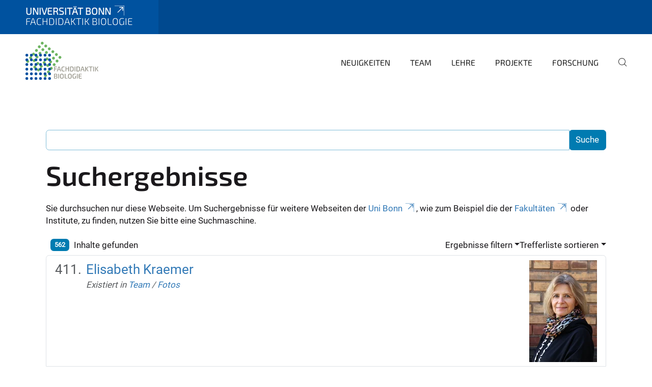

--- FILE ---
content_type: text/html;charset=utf-8
request_url: https://www.biodidaktik.uni-bonn.de/search?sort_on=relevance&b_start:int=410
body_size: 7712
content:
<!DOCTYPE html>
<html xmlns="http://www.w3.org/1999/xhtml" lang="de" xml:lang="de">
<head><meta http-equiv="Content-Type" content="text/html; charset=UTF-8" /><link data-head-resource="1" rel="stylesheet" href="/++theme++barceloneta/css/barceloneta.min.css" /><link data-head-resource="1" rel="stylesheet" type="text/css" href="/++theme++unibonn.theme/css/style.css?tag=10-12-2025_10-50-57" /><link rel="home" title="Startseite" href="https://www.biodidaktik.uni-bonn.de" /><link href="https://www.biodidaktik.uni-bonn.de/RSS" rel="alternate" title=" - b'RSS 1.0'" type="application/rss+xml" /><link href="https://www.biodidaktik.uni-bonn.de/rss.xml" rel="alternate" title=" - b'RSS 2.0'" type="application/rss+xml" /><link href="https://www.biodidaktik.uni-bonn.de/atom.xml" rel="alternate" title=" - b'Atom'" type="application/rss+xml" /><link rel="canonical" href="https://www.biodidaktik.uni-bonn.de" /><link rel="preload icon" type="image/vnd.microsoft.icon" href="https://www.biodidaktik.uni-bonn.de/favicon.ico" /><link rel="mask-icon" href="https://www.biodidaktik.uni-bonn.de/favicon.ico" /><link href="https://www.biodidaktik.uni-bonn.de/@@search" rel="search" title="Website durchsuchen" /><link data-bundle="easyform" href="https://www.biodidaktik.uni-bonn.de/++webresource++b6e63fde-4269-5984-a67a-480840700e9a/++resource++easyform.css" media="all" rel="stylesheet" type="text/css" /><link data-bundle="multilingual" href="https://www.biodidaktik.uni-bonn.de/++webresource++f30a16e6-dac4-5f5f-a036-b24364abdfc8/++resource++plone.app.multilingual.stylesheet/multilingual.css" media="all" rel="stylesheet" type="text/css" /><link data-bundle="plone-fullscreen" href="https://www.biodidaktik.uni-bonn.de/++webresource++ac83a459-aa2c-5a45-80a9-9d3e95ae0847/++plone++static/plone-fullscreen/fullscreen.css" media="all" rel="stylesheet" type="text/css" /><script async="True" data-bundle="plone-fullscreen" integrity="sha384-yAbXscL0aoE/0AkFhaGNz6d74lDy9Cz7PXfkWNqRnFm0/ewX0uoBBoyPBU5qW7Nr" src="https://www.biodidaktik.uni-bonn.de/++webresource++6aa4c841-faf5-51e8-8109-90bd97e7aa07/++plone++static/plone-fullscreen/fullscreen.js"></script><script data-bundle="plone" integrity="sha384-6Wh7fW8sei4bJMY3a6PIfr5jae6gj9dIadjpiDZBJsr9pJ5gW0bsg0IzoolcL3H0" src="https://www.biodidaktik.uni-bonn.de/++webresource++cff93eba-89cf-5661-8beb-464cc1d0cbc7/++plone++static/bundle-plone/bundle.min.js"></script><script data-head-resource="1" src="/++theme++unibonn.theme/js/libs.js?tag=10-12-2025_10-51-07"></script><script data-head-resource="1" src="/++theme++unibonn.theme/js/script.js?tag=10-12-2025_10-51-07"></script>
  <meta charset="utf-8"><meta charset="utf-8" /><meta name="twitter:card" content="summary" /><meta property="og:site_name" content="Fachdidaktik Biologie" /><meta property="og:title" content="Fachdidaktik Biologie" /><meta property="og:type" content="website" /><meta property="og:description" content="" /><meta property="og:url" content="https://www.biodidaktik.uni-bonn.de" /><meta property="og:image" content="https://www.biodidaktik.uni-bonn.de/++resource++plone-logo.svg" /><meta property="og:image:type" content="image/svg+xml" /><meta name="viewport" content="width=device-width, initial-scale=1.0" /><meta name="google-site-verification" content="iw_DWELahMMePTCFs2R3ERu1FjWQXrFzZ5Ft2VDhtjE" /><meta name="generator" content="Plone - https://plone.org/" /></meta>
  <meta http-equiv="X-UA-Compatible" content="IE=edge"><meta charset="utf-8" /><meta name="twitter:card" content="summary" /><meta property="og:site_name" content="Fachdidaktik Biologie" /><meta property="og:title" content="Fachdidaktik Biologie" /><meta property="og:type" content="website" /><meta property="og:description" content="" /><meta property="og:url" content="https://www.biodidaktik.uni-bonn.de" /><meta property="og:image" content="https://www.biodidaktik.uni-bonn.de/++resource++plone-logo.svg" /><meta property="og:image:type" content="image/svg+xml" /><meta name="viewport" content="width=device-width, initial-scale=1.0" /><meta name="google-site-verification" content="iw_DWELahMMePTCFs2R3ERu1FjWQXrFzZ5Ft2VDhtjE" /><meta name="generator" content="Plone - https://plone.org/" /></meta>
  <meta name="viewport" content="width=device-width, initial-scale=1"><meta charset="utf-8" /><meta name="twitter:card" content="summary" /><meta property="og:site_name" content="Fachdidaktik Biologie" /><meta property="og:title" content="Fachdidaktik Biologie" /><meta property="og:type" content="website" /><meta property="og:description" content="" /><meta property="og:url" content="https://www.biodidaktik.uni-bonn.de" /><meta property="og:image" content="https://www.biodidaktik.uni-bonn.de/++resource++plone-logo.svg" /><meta property="og:image:type" content="image/svg+xml" /><meta name="viewport" content="width=device-width, initial-scale=1.0" /><meta name="google-site-verification" content="iw_DWELahMMePTCFs2R3ERu1FjWQXrFzZ5Ft2VDhtjE" /><meta name="generator" content="Plone - https://plone.org/" /></meta>
  <title>Fachdidaktik Biologie</title>
</head>
<body id="visual-portal-wrapper" class="col-content frontend icons-on navigation-theme-navigation_default portaltype-plone-site site-site template-search thumbs-on userrole-anonymous viewpermission-view" dir="ltr" data-base-url="https://www.biodidaktik.uni-bonn.de" data-view-url="https://www.biodidaktik.uni-bonn.de" data-portal-url="https://www.biodidaktik.uni-bonn.de" data-i18ncatalogurl="https://www.biodidaktik.uni-bonn.de/plonejsi18n" data-lazy_loading_image_scales="[{&quot;id&quot;: &quot;large&quot;, &quot;value&quot;: 768}, {&quot;id&quot;: &quot;preview&quot;, &quot;value&quot;: 400}, {&quot;id&quot;: &quot;mini&quot;, &quot;value&quot;: 200}, {&quot;id&quot;: &quot;thumb&quot;, &quot;value&quot;: 128}, {&quot;id&quot;: &quot;tile&quot;, &quot;value&quot;: 64}, {&quot;id&quot;: &quot;icon&quot;, &quot;value&quot;: 32}, {&quot;id&quot;: &quot;listing&quot;, &quot;value&quot;: 16}]" data-pat-pickadate="{&quot;date&quot;: {&quot;selectYears&quot;: 200}, &quot;time&quot;: {&quot;interval&quot;: 5 } }" data-pat-plone-modal="{&quot;actionOptions&quot;: {&quot;displayInModal&quot;: false}}"><div class="outer-wrapper">
    <div class="inner-wrapper">

      <div id="fontfamilies">
  <style>@font-face{font-family:'testfont';src: url('https://www.biodidaktik.uni-bonn.de/font-families/default-fonts/view/++widget++form.widgets.file_eot/@@download');src: url('https://www.biodidaktik.uni-bonn.de/font-families/default-fonts/view/++widget++form.widgets.file_eot/@@download') format('embedded-opentype'),url('https://www.biodidaktik.uni-bonn.de/font-families/default-fonts/view/++widget++form.widgets.file_svg/@@download') format('svg'),url('https://www.biodidaktik.uni-bonn.de/font-families/default-fonts/view/++widget++form.widgets.file_woff/@@download') format('woff'),url('https://www.biodidaktik.uni-bonn.de/font-families/default-fonts/view/++widget++form.widgets.file_ttf/@@download') format('truetype');font-weight:normal;font-style:normal;}.testfont-icon-home:before{content:"\e902";font-family:testfont}.testfont-icon-pencil:before{content:"\e905";font-family:testfont}.testfont-icon-music:before{content:"\e911";font-family:testfont}.testfont-icon-bell:before{content:"\e951";font-family:testfont}
@font-face{font-family:'uni-bonn';src: url('https://www.biodidaktik.uni-bonn.de/font-families/unibonn-fonts/view/++widget++form.widgets.file_eot/@@download');src: url('https://www.biodidaktik.uni-bonn.de/font-families/unibonn-fonts/view/++widget++form.widgets.file_eot/@@download') format('embedded-opentype'),url('https://www.biodidaktik.uni-bonn.de/font-families/unibonn-fonts/view/++widget++form.widgets.file_svg/@@download') format('svg'),url('https://www.biodidaktik.uni-bonn.de/font-families/unibonn-fonts/view/++widget++form.widgets.file_woff/@@download') format('woff'),url('https://www.biodidaktik.uni-bonn.de/font-families/unibonn-fonts/view/++widget++form.widgets.file_ttf/@@download') format('truetype');font-weight:normal;font-style:normal;}.uni-bonn-icon-arrow-down:before{content:"\e900";font-family:uni-bonn}.uni-bonn-icon-arrow-top:before{content:"\e901";font-family:uni-bonn}.uni-bonn-icon-close:before{content:"\e902";font-family:uni-bonn}.uni-bonn-icon-arrow-right:before{content:"\e903";font-family:uni-bonn}.uni-bonn-icon-arrow-left:before{content:"\e904";font-family:uni-bonn}.uni-bonn-icon-external:before{content:"\e905";font-family:uni-bonn}.uni-bonn-icon-search:before{content:"\e906";font-family:uni-bonn}.uni-bonn-icon-whatsapp-outline:before{content:"\e907";font-family:uni-bonn}.uni-bonn-icon-whatsapp:before{content:"\e908";font-family:uni-bonn}.uni-bonn-icon-youtube:before{content:"\e909";font-family:uni-bonn}.uni-bonn-icon-youtube-outline:before{content:"\e90a";font-family:uni-bonn}.uni-bonn-icon-instagram:before{content:"\e90b";font-family:uni-bonn}.uni-bonn-icon-instagram-outline:before{content:"\e90c";font-family:uni-bonn}.uni-bonn-icon-linkedin:before{content:"\e90d";font-family:uni-bonn}.uni-bonn-icon-linkedin-outline:before{content:"\e90e";font-family:uni-bonn}.uni-bonn-icon-xing:before{content:"\e90f";font-family:uni-bonn}.uni-bonn-icon-xing-outline:before{content:"\e910";font-family:uni-bonn}.uni-bonn-icon-twitter:before{content:"\e911";font-family:uni-bonn}.uni-bonn-icon-twitter-outline:before{content:"\e912";font-family:uni-bonn}.uni-bonn-icon-facebook:before{content:"\e913";font-family:uni-bonn}.uni-bonn-icon-facebook-outline:before{content:"\e914";font-family:uni-bonn}.uni-bonn-icon-navigation:before{content:"\e915";font-family:uni-bonn}.uni-bonn-icon-phone-book:before{content:"\e917";font-family:uni-bonn}.uni-bonn-icon-information:before{content:"\e918";font-family:uni-bonn}.uni-bonn-icon-checkbox:before{content:"\e919";font-family:uni-bonn}.uni-bonn-icon-filter-kachel:before{content:"\e91a";font-family:uni-bonn}.uni-bonn-icon-filter:before{content:"\e91b";font-family:uni-bonn}.uni-bonn-icon-filter-liste:before{content:"\e91c";font-family:uni-bonn}.uni-bonn-icon-delete:before{content:"\e91d";font-family:uni-bonn}.uni-bonn-icon-filter-liste-inaktiv:before{content:"\e91e";font-family:uni-bonn}.uni-bonn-icon-cheackbox-aktiv:before{content:"\e91f";font-family:uni-bonn}.uni-bonn-icon-filter-kachel-aktiv:before{content:"\e920";font-family:uni-bonn}.uni-bonn-icon-event:before{content:"\e921";font-family:uni-bonn}.uni-bonn-icon-video:before{content:"\e922";font-family:uni-bonn}.uni-bonn-icon-phone:before{content:"\e923";font-family:uni-bonn}.uni-bonn-icon-fax:before{content:"\e924";font-family:uni-bonn}.uni-bonn-icon-link:before{content:"\e925";font-family:uni-bonn}.uni-bonn-icon-download:before{content:"\e926";font-family:uni-bonn}.uni-bonn-icon-print:before{content:"\e927";font-family:uni-bonn}.uni-bonn-icon-x:before{content:"\e928";font-family:uni-bonn}.uni-bonn-icon-x-outline:before{content:"\e929";font-family:uni-bonn}.uni-bonn-icon-bluesky:before{content:"\e92a";font-family:uni-bonn}.uni-bonn-icon-bluesky-outline:before{content:"\e92b";font-family:uni-bonn}.uni-bonn-icon-location-2:before{content:"\e916";font-family:uni-bonn}.uni-bonn-icon-mastodon:before{content:"\e92c";font-family:uni-bonn}.uni-bonn-icon-mastodon-outline:before{content:"\e92d";font-family:uni-bonn}
@font-face{font-family:'Uni-Bonn-official';src: url('https://www.biodidaktik.uni-bonn.de/font-families/uni-bonn-official/view/++widget++form.widgets.file_eot/@@download');src: url('https://www.biodidaktik.uni-bonn.de/font-families/uni-bonn-official/view/++widget++form.widgets.file_eot/@@download') format('embedded-opentype'),url('https://www.biodidaktik.uni-bonn.de/font-families/uni-bonn-official/view/++widget++form.widgets.file_svg/@@download') format('svg'),url('https://www.biodidaktik.uni-bonn.de/font-families/uni-bonn-official/view/++widget++form.widgets.file_woff/@@download') format('woff'),url('https://www.biodidaktik.uni-bonn.de/font-families/uni-bonn-official/view/++widget++form.widgets.file_ttf/@@download') format('truetype');font-weight:normal;font-style:normal;}.Uni-Bonn-official-icon-fakten-zahlen:before{content:"\e900";font-family:Uni-Bonn-official}.Uni-Bonn-official-icon-forschung:before{content:"\e901";font-family:Uni-Bonn-official}.Uni-Bonn-official-icon-informationen:before{content:"\e902";font-family:Uni-Bonn-official}.Uni-Bonn-official-icon-orientierung:before{content:"\e903";font-family:Uni-Bonn-official}.Uni-Bonn-official-icon-transfer:before{content:"\e904";font-family:Uni-Bonn-official}.Uni-Bonn-official-icon-promotion:before{content:"\e905";font-family:Uni-Bonn-official}.Uni-Bonn-official-icon-hochschulsport:before{content:"\e906";font-family:Uni-Bonn-official}.Uni-Bonn-official-icon-it:before{content:"\e907";font-family:Uni-Bonn-official}.Uni-Bonn-official-icon-argelander:before{content:"\e908";font-family:Uni-Bonn-official}.Uni-Bonn-official-icon-diversity:before{content:"\e909";font-family:Uni-Bonn-official}.Uni-Bonn-official-icon-sprache:before{content:"\e90a";font-family:Uni-Bonn-official}.Uni-Bonn-official-icon-veranstaltung:before{content:"\e90b";font-family:Uni-Bonn-official}.Uni-Bonn-official-icon-studieren:before{content:"\e90c";font-family:Uni-Bonn-official}.Uni-Bonn-official-icon-ranking:before{content:"\e90d";font-family:Uni-Bonn-official}.Uni-Bonn-official-icon-beratung:before{content:"\e90e";font-family:Uni-Bonn-official}.Uni-Bonn-official-icon-foerderung:before{content:"\e90f";font-family:Uni-Bonn-official}.Uni-Bonn-official-icon-qualitaetssicherung:before{content:"\e910";font-family:Uni-Bonn-official}.Uni-Bonn-official-icon-lernplattform:before{content:"\e911";font-family:Uni-Bonn-official}.Uni-Bonn-official-icon-alumni:before{content:"\e912";font-family:Uni-Bonn-official}.Uni-Bonn-official-icon-postdocs:before{content:"\e913";font-family:Uni-Bonn-official}.Uni-Bonn-official-icon-strategie:before{content:"\e914";font-family:Uni-Bonn-official}.Uni-Bonn-official-icon-lehre:before{content:"\e91c";font-family:Uni-Bonn-official}.Uni-Bonn-official-icon-exellenz:before{content:"\e91d";font-family:Uni-Bonn-official}.Uni-Bonn-official-icon-multiplikatoren:before{content:"\e91e";font-family:Uni-Bonn-official}.Uni-Bonn-official-icon-kontakt:before{content:"\e91f";font-family:Uni-Bonn-official}.Uni-Bonn-official-icon-ort:before{content:"\e920";font-family:Uni-Bonn-official}.Uni-Bonn-official-icon-international:before{content:"\e921";font-family:Uni-Bonn-official}.Uni-Bonn-official-icon-sprechstunde:before{content:"\e922";font-family:Uni-Bonn-official}.Uni-Bonn-official-icon-fortbildung:before{content:"\e923";font-family:Uni-Bonn-official}.Uni-Bonn-official-icon-bibliothek:before{content:"\e924";font-family:Uni-Bonn-official}.Uni-Bonn-official-icon-oeffnungszeiten:before{content:"\e925";font-family:Uni-Bonn-official}.Uni-Bonn-official-icon-auszeichnungen:before{content:"\e926";font-family:Uni-Bonn-official}.Uni-Bonn-official-icon-unie915:before{content:"\e915";font-family:Uni-Bonn-official}.Uni-Bonn-official-icon-unie916:before{content:"\e916";font-family:Uni-Bonn-official}.Uni-Bonn-official-icon-unie917:before{content:"\e917";font-family:Uni-Bonn-official}.Uni-Bonn-official-icon-unie918:before{content:"\e918";font-family:Uni-Bonn-official}.Uni-Bonn-official-icon-unie919:before{content:"\e919";font-family:Uni-Bonn-official}.Uni-Bonn-official-icon-unie91a:before{content:"\e91a";font-family:Uni-Bonn-official}.Uni-Bonn-official-icon-unie91b:before{content:"\e91b";font-family:Uni-Bonn-official}.Uni-Bonn-official-icon-transfer-puzzle:before{content:"\e927";font-family:Uni-Bonn-official}.Uni-Bonn-official-icon-transfer-arrow:before{content:"\e928";font-family:Uni-Bonn-official}</style>
</div>
      

      <div id="unibonn-topbar" class="unibonn-institute-topbar show-title">
    <div class="container">
        <div class="row">
            <div class="col-md-9" id="topbar-left-wrapper">
                <div id="unibonn-institute-portalname">
                    
                        
                        <p id="unibonn-title"><a href="https://www.uni-bonn.de">Universität Bonn</a></p>
                    
                    <p id="institute-title">Fachdidaktik Biologie</p>
                </div>
                <div id="language-selector">
                    

                </div>
            </div>
            <div class="col-md-3" id="topbar-right-wrapper">
                
  

            </div>
        </div>
    </div>
</div>

      <header id="company-header" class="unibonn">

    <div class="header-template-1 header-image-size-0">
      <div class="container">
        <div id="company-topbar" class="container ">
          
  <div id="company-logo">
    
      <a class="portal-logo logo_desktop" href="https://www.biodidaktik.uni-bonn.de" title="Fachdidaktik Biologie">
        <img alt="Fachdidaktik Biologie" title="Fachdidaktik Biologie" src="https://www.biodidaktik.uni-bonn.de/@@logo?logo_type=logo_desktop" />
      </a>
    
      <a class="portal-logo logo_mobile" href="https://www.biodidaktik.uni-bonn.de" title="Fachdidaktik Biologie">
        <img alt="Fachdidaktik Biologie" title="Fachdidaktik Biologie" src="https://www.biodidaktik.uni-bonn.de/@@logo?logo_type=logo_mobile" />
      </a>
    
      <a class="portal-logo logo_mobile_navigation" href="https://www.biodidaktik.uni-bonn.de" title="Fachdidaktik Biologie">
        <img alt="Fachdidaktik Biologie" title="Fachdidaktik Biologie" src="https://www.biodidaktik.uni-bonn.de/@@logo?logo_type=logo_mobile_navigation" />
      </a>
    
  </div>

          
  

          <div id="navigation-overlay"></div>
          

  <div class="sidenavigation-links">
    <button id="toggle-navigation" class="sidenavigation-link" aria-label="Toggle Navigation">
      <i class="icon-unibonn-navigation"></i>
    </button>
    
  </div>

  
    <div id="company-navigation-main" class="desktop">
      <nav class="main-navigation">
        
  <ul class="main-navigation-sections">
    
      <li class="section-0">
        <a class="" href="https://www.biodidaktik.uni-bonn.de/neuigkeiten" data-uid="af370f4d93cd4e029ad47f3f9432a97e">
          Neuigkeiten
        </a>
      </li>
    
      <li class="section-0">
        <a class="" href="https://www.biodidaktik.uni-bonn.de/team" data-uid="e0e6a541b47448af9d57e0499dd59b9e">
          Team
        </a>
      </li>
    
      <li class="section-0">
        <a class="" href="https://www.biodidaktik.uni-bonn.de/lehre" data-uid="587ed90a1a7b4af4aea5bea886156927">
          Lehre
        </a>
      </li>
    
      <li class="section-0">
        <a class="" href="https://www.biodidaktik.uni-bonn.de/projekte" data-uid="e194be3e5f3e4e439897b357a3dc9932">
          Projekte
        </a>
      </li>
    
      <li class="section-0">
        <a class="" href="https://www.biodidaktik.uni-bonn.de/forschung" data-uid="1b222217d84149808800672993f4d839">
          Forschung
        </a>
      </li>
    
    
        <li class="search">
          <a href="https://www.biodidaktik.uni-bonn.de/search" title="suchen">
            <i class="icon-unibonn icon-unibonn-search"></i>
          </a>
        </li>
    
  </ul>

      </nav>
    </div>

    <div id="company-navigation" class="menu">
      <button class="close-navigation-menu close-desktop-navigation" aria-label="schließen">
        <i class="icon-unibonn-close"></i>
      </button>

      <div id="navigation-menu-header">
        
          <a class="portal-logo logo_mobile_menu" href="https://www.biodidaktik.uni-bonn.de" title="Fachdidaktik Biologie">
            <img alt="Fachdidaktik Biologie" title="Fachdidaktik Biologie" src="https://www.biodidaktik.uni-bonn.de/@@logo?logo_type=logo_mobile_navigation" />
          </a>
        

        <ul class="navigation-menu-header-actions">
          
            <li>
              <a class="open-search" href="https://www.biodidaktik.uni-bonn.de/search" title="suchen">
                <i class="icon-unibonn icon-unibonn-search"></i>
              </a>
            </li>
          
          <li>
            <a class="close-navigation-menu" id="close-navigation" title="schließen">
              <i class="icon-unibonn-navigation"></i>
            </a>
          </li>
        </ul>
      </div>

      <div class="searchbar">
        <form action="https://www.biodidaktik.uni-bonn.de/search">
          <button class="start-search" aria-label="Start Search"><i class="left icon-unibonn icon-unibonn-search"></i>
          </button>
          <input class="search-input" type="text" name="SearchableText" aria-label="Search" />
          <button class="clear-search" aria-label="Clear Search"><i class="icon-unibonn icon-unibonn-close"></i>
          </button>
        </form>
      </div>

      <nav class="main-navigation">
        <div class="navigation-level">
          <div class="spinner" style="display: block"></div>
        </div>
      </nav>

    </div>
  

        </div>
      </div>
      
  

    </div>

  </header>

      <div id="anchors"></div>

      <div id="company-content" class="container-fluid main-content-wrapper">
        <div class="row status-message-row set-max-width">
          <aside id="global_statusmessage" class="container">
      

      <div>
      </div>
    </aside>
        </div>
        <nav class="breadcrumbs"></nav>
        <main id="main-container" class="row">
          <div id="column1-container"></div>
          <div class="col-xs-12 col-sm-12">
              <article id="content">

            <div id="content-core">

    <form name="searchform" id="searchform" action="@@search" role="search" class="searchPage pat-formautofocus pat-search">

        <input type="hidden" name="sort_on" value="" />
        <input type="hidden" name="sort_order" value="" />
        <input type="hidden" id="search-batch-start" name="b_start:int" value="410" />
        <input type="hidden" id="advanced-search-input" name="advanced_search" value="False" />

        <div class="input-group">
          <input class="searchPage form-control" name="SearchableText" type="text" size="25" title="Website durchsuchen" value="" />
          <span class="input-group-btn">
            <input class="searchPage allowMultiSubmit btn btn-primary" type="submit" value="Suche" />
          </span>
        </div>

        <input type="hidden" name="created.range:record" value="min" />

        <div class="mt-3">
          <h1 id="search-term">
            <span>Suchergebnisse</span>
            
          </h1>
          <!--?Start: Interaktiv-->
          <div>
            <span>Sie durchsuchen nur diese Webseite. Um Suchergebnisse für weitere Webseiten der <a target="_blank" href="https://www.uni-bonn.de/">Uni Bonn</a>, wie zum Beispiel die der <a target="_blank" href="https://www.uni-bonn.de/fakultaeten">Fakultäten</a> oder Institute, zu finden, nutzen Sie bitte eine Suchmaschine.</span>
          </div>
          <br />
          <!--?End: Interaktiv-->
        </div>

        <div class="d-flex mb-2">

          <div class="flex-fill">
            <a class="nav-link active ps-2" aria-current="page" href="#">
              <span class="d-flex" id="results-count"><span id="search-results-number" class="badge bg-primary me-2 d-flex justify-content-center align-items-center ">562</span> Inhalte gefunden</span>
            </a>
          </div>

          <div class="nav-item dropdown" id="search-filter">
            <a class="nav-link dropdown-toggle" data-bs-toggle="dropdown" href="#" role="button" aria-expanded="false" id="search-filter-toggle">Ergebnisse filtern</a>
            <div class="dropdown-menu dropdown-menu-md-end">
              <div class="d-flex text-nowrap">
                <div class="mx-3">
                  <span class="fw-bold">Inhaltstyp</span>
                  <ul class="list-unstyled search-type-options">
                    <li>
                      <div class="form-check">
                        <input type="checkbox" name="pt_toggle" value="#" id="pt_toggle" class="form-check-input" checked="checked" />
                        <label for="pt_toggle" class="form-check-label">Alle/Keine auswählen</label>
                      </div>
                    </li>
                    <li>
                      <div class="form-check">
                        <input type="checkbox" name="portal_type:list" class="form-check-input" checked="checked" value="Image" id="portal_type_1" />
                        <label for="portal_type_1" class="form-check-label">Bild</label>
                      </div>
                    </li>
                    <li>
                      <div class="form-check">
                        <input type="checkbox" name="portal_type:list" class="form-check-input" checked="checked" value="File" id="portal_type_2" />
                        <label for="portal_type_2" class="form-check-label">Datei</label>
                      </div>
                    </li>
                    <li>
                      <div class="form-check">
                        <input type="checkbox" name="portal_type:list" class="form-check-input" checked="checked" value="FontFamily" id="portal_type_3" />
                        <label for="portal_type_3" class="form-check-label">Fontfamily</label>
                      </div>
                    </li>
                    <li>
                      <div class="form-check">
                        <input type="checkbox" name="portal_type:list" class="form-check-input" checked="checked" value="FontIcon" id="portal_type_4" />
                        <label for="portal_type_4" class="form-check-label">Icon</label>
                      </div>
                    </li>
                    <li>
                      <div class="form-check">
                        <input type="checkbox" name="portal_type:list" class="form-check-input" checked="checked" value="Collection" id="portal_type_5" />
                        <label for="portal_type_5" class="form-check-label">Kollektion</label>
                      </div>
                    </li>
                    <li>
                      <div class="form-check">
                        <input type="checkbox" name="portal_type:list" class="form-check-input" checked="checked" value="Link" id="portal_type_6" />
                        <label for="portal_type_6" class="form-check-label">Link</label>
                      </div>
                    </li>
                    <li>
                      <div class="form-check">
                        <input type="checkbox" name="portal_type:list" class="form-check-input" checked="checked" value="MediaContainerCT" id="portal_type_7" />
                        <label for="portal_type_7" class="form-check-label">Medien-Ordner</label>
                      </div>
                    </li>
                    <li>
                      <div class="form-check">
                        <input type="checkbox" name="portal_type:list" class="form-check-input" checked="checked" value="UnibonnNews" id="portal_type_8" />
                        <label for="portal_type_8" class="form-check-label">Nachricht</label>
                      </div>
                    </li>
                    <li>
                      <div class="form-check">
                        <input type="checkbox" name="portal_type:list" class="form-check-input" checked="checked" value="Folder" id="portal_type_9" />
                        <label for="portal_type_9" class="form-check-label">Ordner</label>
                      </div>
                    </li>
                    <li>
                      <div class="form-check">
                        <input type="checkbox" name="portal_type:list" class="form-check-input" checked="checked" value="BusinessCard" id="portal_type_10" />
                        <label for="portal_type_10" class="form-check-label">Personen-Visitenkarte</label>
                      </div>
                    </li>
                    <li>
                      <div class="form-check">
                        <input type="checkbox" name="portal_type:list" class="form-check-input" checked="checked" value="PersonRegister" id="portal_type_11" />
                        <label for="portal_type_11" class="form-check-label">Personenverzeichnis</label>
                      </div>
                    </li>
                    <li>
                      <div class="form-check">
                        <input type="checkbox" name="portal_type:list" class="form-check-input" checked="checked" value="Templates" id="portal_type_12" />
                        <label for="portal_type_12" class="form-check-label">Template-Ordner</label>
                      </div>
                    </li>
                    <li>
                      <div class="form-check">
                        <input type="checkbox" name="portal_type:list" class="form-check-input" checked="checked" value="TilePage" id="portal_type_13" />
                        <label for="portal_type_13" class="form-check-label">Tiles-Seite</label>
                      </div>
                    </li>
                    <li>
                      <div class="form-check">
                        <input type="checkbox" name="portal_type:list" class="form-check-input" checked="checked" value="UnibonnEvent" id="portal_type_14" />
                        <label for="portal_type_14" class="form-check-label">Veranstaltung</label>
                      </div>
                    </li>
                    <li>
                      <div class="form-check">
                        <input type="checkbox" name="portal_type:list" class="form-check-input" checked="checked" value="VideourlCT" id="portal_type_15" />
                        <label for="portal_type_15" class="form-check-label">VideourlCT</label>
                      </div>
                    </li>
                  </ul>
                </div>
                <div class="mx-3">
                  <span class="fw-bold">Neue Inhalte seit</span>
                  <ul class="list-unstyled">
                    <li>
                      <div class="form-check">
                        <input type="radio" id="query-date-yesterday" name="created.query:record:date" class="form-check-input" value="2026-01-16T00:00:00+01:00" />
                        <label for="query-date-yesterday" class="form-check-label">Gestern</label>
                      </div>
                    </li>
                    <li>
                      <div class="form-check">
                        <input type="radio" id="query-date-lastweek" name="created.query:record:date" class="form-check-input" value="2026-01-10T00:00:00+01:00" />
                        <label for="query-date-lastweek" class="form-check-label">Letzte Woche</label>
                      </div>
                    </li>
                    <li>
                      <div class="form-check">
                        <input type="radio" id="query-date-lastmonth" name="created.query:record:date" class="form-check-input" value="2025-12-17T00:00:00+01:00" />
                        <label for="query-date-lastmonth" class="form-check-label">Letzter Monat</label>
                      </div>
                    </li>
                    <li>
                      <div class="form-check">
                        <input type="radio" id="query-date-ever" name="created.query:record:date" class="form-check-input" value="1970-01-02T00:00:00" checked="checked" />
                        <label for="query-date-ever" class="form-check-label">Immer</label>
                      </div>
                    </li>
                  </ul>
                </div>
              </div>
            </div>
          </div>

          <div class="nav-item dropdown">
            <a class="nav-link dropdown-toggle" data-bs-toggle="dropdown" href="#" role="button" aria-expanded="false">Trefferliste sortieren</a>
            <ul class="dropdown-menu dropdown-menu-md-end" id="sorting-options">
              <li>
                <a class="dropdown-item" href="https://www.biodidaktik.uni-bonn.de/search?b_start:int=410&amp;sort_on=relevance" data-sort="relevance" data-order="">Relevanz</a>
              </li>
              <li>
                <a class="dropdown-item" href="https://www.biodidaktik.uni-bonn.de/search?b_start:int=410&amp;sort_on=Date&amp;sort_order=reverse" data-sort="Date" data-order="reverse">Datum (neueste zuerst)</a>
              </li>
              <li>
                <a class="dropdown-item" href="https://www.biodidaktik.uni-bonn.de/search?b_start:int=410&amp;sort_on=sortable_title" data-sort="sortable_title" data-order="">alphabetisch</a>
              </li>
            </ul>
          </div>

        </div>

        <div id="search-results-wrapper">

          

            <div id="search-results" data-default-sort="relevance">

              

              
                <ol class="searchResults list-group list-group-numbered" start="411" style="--list-start: 410; counter-reset: section var(--list-start, 0)">
                  
                    <li class="list-group-item list-group-item-action d-flex justify-content-between align-items-start  fs-4">
                      <div class="ms-2 me-auto">
                        <div class="result-title">
                          <a href="https://www.biodidaktik.uni-bonn.de/team/fotos/ekraemer.jpg/view" class="state-inherited">
                                        Elisabeth Kraemer
                          </a>
                        </div>

                        

                        

                        <cite class="d-block small text-muted fs-6">
                          <span>Existiert in</span>
                          <span dir="ltr">
                            
                              <a href="https://www.biodidaktik.uni-bonn.de/team">Team</a>
                              <span class="breadcrumbSeparator">
                                /
                                
                              </span>
                            
                          </span>
                          <span dir="ltr">
                            
                              <a href="https://www.biodidaktik.uni-bonn.de/team/fotos">Fotos</a>
                              
                            
                          </span>
                        </cite>

                      </div>

                      <a href="https://www.biodidaktik.uni-bonn.de/team/fotos/ekraemer.jpg/view" class="state-inherited">
                          <img src="https://www.biodidaktik.uni-bonn.de/team/fotos/ekraemer.jpg/@@images/image-200-cf3ea091df00da863e8db74e0e9395fc.webp" alt="Elisabeth Kraemer" title="Elisabeth Kraemer" height="200" width="133" class="thumb-icon" />
                      </a>

                    </li>
                  
                    <li class="list-group-item list-group-item-action d-flex justify-content-between align-items-start  fs-4">
                      <div class="ms-2 me-auto">
                        <div class="result-title">
                          <a href="https://www.biodidaktik.uni-bonn.de/fenster-zur-wissenschaft/bilder/fenster_zur_wissenschaft_gresch.pdf/view" class="state-inherited">
                                        Fenster_zur_Wissenschaft_Gresch.pdf
                          </a>
                        </div>

                        

                        

                        <cite class="d-block small text-muted fs-6">
                          <span>Existiert in</span>
                          <span dir="ltr">
                            
                              <a href="https://www.biodidaktik.uni-bonn.de/fenster-zur-wissenschaft">Fenster zur Wissenschaft</a>
                              <span class="breadcrumbSeparator">
                                /
                                
                              </span>
                            
                          </span>
                          <span dir="ltr">
                            
                              <a href="https://www.biodidaktik.uni-bonn.de/fenster-zur-wissenschaft/bilder">Bilder</a>
                              
                            
                          </span>
                        </cite>

                      </div>

                      <a href="https://www.biodidaktik.uni-bonn.de/fenster-zur-wissenschaft/bilder/fenster_zur_wissenschaft_gresch.pdf/view" class="state-inherited">
                          <img src="https://www.biodidaktik.uni-bonn.de/fenster-zur-wissenschaft/bilder/fenster_zur_wissenschaft_gresch.pdf/@@images/image-200-4b0ca6dd619a79a7cd2a4c3b8f274011.jpeg" alt="Fenster_zur_Wissenschaft_Gresch.pdf" title="Fenster_zur_Wissenschaft_Gresch.pdf" height="200" width="141" class="thumb-icon" />
                      </a>

                    </li>
                  
                    <li class="list-group-item list-group-item-action d-flex justify-content-between align-items-start  fs-4">
                      <div class="ms-2 me-auto">
                        <div class="result-title">
                          <a href="https://www.biodidaktik.uni-bonn.de/fenster-zur-wissenschaft/bilder/fenster_zur_wissenschaft_schaal_sonja.pdf/view" class="state-inherited">
                                        Fenster_zur_Wissenschaft_Schaal_Sonja.pdf
                          </a>
                        </div>

                        

                        

                        <cite class="d-block small text-muted fs-6">
                          <span>Existiert in</span>
                          <span dir="ltr">
                            
                              <a href="https://www.biodidaktik.uni-bonn.de/fenster-zur-wissenschaft">Fenster zur Wissenschaft</a>
                              <span class="breadcrumbSeparator">
                                /
                                
                              </span>
                            
                          </span>
                          <span dir="ltr">
                            
                              <a href="https://www.biodidaktik.uni-bonn.de/fenster-zur-wissenschaft/bilder">Bilder</a>
                              
                            
                          </span>
                        </cite>

                      </div>

                      <a href="https://www.biodidaktik.uni-bonn.de/fenster-zur-wissenschaft/bilder/fenster_zur_wissenschaft_schaal_sonja.pdf/view" class="state-inherited">
                          <img src="https://www.biodidaktik.uni-bonn.de/fenster-zur-wissenschaft/bilder/fenster_zur_wissenschaft_schaal_sonja.pdf/@@images/image-200-488b63fa8f83288a758f02d060f2676d.jpeg" alt="Fenster_zur_Wissenschaft_Schaal_Sonja.pdf" title="Fenster_zur_Wissenschaft_Schaal_Sonja.pdf" height="200" width="141" class="thumb-icon" />
                      </a>

                    </li>
                  
                    <li class="list-group-item list-group-item-action d-flex justify-content-between align-items-start  fs-4">
                      <div class="ms-2 me-auto">
                        <div class="result-title">
                          <a href="https://www.biodidaktik.uni-bonn.de/fenster-zur-wissenschaft/bilder/plakat-fenster-zur-wissenschaft-holderegger.pdf/view" class="state-inherited">
                                        Plakat Fenster zur Wissenschaft- Holderegger.pdf
                          </a>
                        </div>

                        

                        

                        <cite class="d-block small text-muted fs-6">
                          <span>Existiert in</span>
                          <span dir="ltr">
                            
                              <a href="https://www.biodidaktik.uni-bonn.de/fenster-zur-wissenschaft">Fenster zur Wissenschaft</a>
                              <span class="breadcrumbSeparator">
                                /
                                
                              </span>
                            
                          </span>
                          <span dir="ltr">
                            
                              <a href="https://www.biodidaktik.uni-bonn.de/fenster-zur-wissenschaft/bilder">Bilder</a>
                              
                            
                          </span>
                        </cite>

                      </div>

                      <a href="https://www.biodidaktik.uni-bonn.de/fenster-zur-wissenschaft/bilder/plakat-fenster-zur-wissenschaft-holderegger.pdf/view" class="state-inherited">
                          <img src="https://www.biodidaktik.uni-bonn.de/fenster-zur-wissenschaft/bilder/plakat-fenster-zur-wissenschaft-holderegger.pdf/@@images/image-200-886562ed41b5845c2d0dc2f9fd9f39f7.jpeg" alt="Plakat Fenster zur Wissenschaft- Holderegger.pdf" title="Plakat Fenster zur Wissenschaft- Holderegger.pdf" height="200" width="141" class="thumb-icon" />
                      </a>

                    </li>
                  
                    <li class="list-group-item list-group-item-action d-flex justify-content-between align-items-start  fs-4">
                      <div class="ms-2 me-auto">
                        <div class="result-title">
                          <a href="https://www.biodidaktik.uni-bonn.de/neuigkeiten/didaktik-der-biologie-fuer-eine-nachhaltige-welt" class="state-published">
                                        Didaktik der Biologie für eine nachhaltige Welt
                          </a>
                        </div>

                        

                        

                        <cite class="d-block small text-muted fs-6">
                          <span>Existiert in</span>
                          <span dir="ltr">
                            
                              <a href="https://www.biodidaktik.uni-bonn.de/neuigkeiten">Neuigkeiten</a>
                              
                            
                          </span>
                        </cite>

                      </div>

                      <a href="https://www.biodidaktik.uni-bonn.de/neuigkeiten/didaktik-der-biologie-fuer-eine-nachhaltige-welt" class="state-published">
                          
                      </a>

                    </li>
                  
                    <li class="list-group-item list-group-item-action d-flex justify-content-between align-items-start  fs-4">
                      <div class="ms-2 me-auto">
                        <div class="result-title">
                          <a href="https://www.biodidaktik.uni-bonn.de/neuigkeiten/didaktik-der-biologie-fuer-eine-nachhaltige-welt/20250918_fddb_innsbruck.jpg/view" class="state-inherited">
                                        Das Bonner Team vor dem kürzlich eröffneten Ágnes-Heller-Haus der Universität Innsbruck
                          </a>
                        </div>

                        

                        

                        <cite class="d-block small text-muted fs-6">
                          <span>Existiert in</span>
                          <span dir="ltr">
                            
                              <a href="https://www.biodidaktik.uni-bonn.de/neuigkeiten">Neuigkeiten</a>
                              <span class="breadcrumbSeparator">
                                /
                                
                              </span>
                            
                          </span>
                          <span dir="ltr">
                            
                              <a href="https://www.biodidaktik.uni-bonn.de/neuigkeiten/didaktik-der-biologie-fuer-eine-nachhaltige-welt">Didaktik der Biologie für eine nachhaltige Welt</a>
                              
                            
                          </span>
                        </cite>

                      </div>

                      <a href="https://www.biodidaktik.uni-bonn.de/neuigkeiten/didaktik-der-biologie-fuer-eine-nachhaltige-welt/20250918_fddb_innsbruck.jpg/view" class="state-inherited">
                          <img src="https://www.biodidaktik.uni-bonn.de/neuigkeiten/didaktik-der-biologie-fuer-eine-nachhaltige-welt/20250918_fddb_innsbruck.jpg/@@images/image-200-b5f5710a59bc8bd3f500fc73f12ddc17.webp" alt="Das Bonner Team vor dem kürzlich eröffneten Ágnes-Heller-Haus der Universität Innsbruck" title="Das Bonner Team vor dem kürzlich eröffneten Ágnes-Heller-Haus der Universität Innsbruck" height="200" width="133" class="thumb-icon" />
                      </a>

                    </li>
                  
                    <li class="list-group-item list-group-item-action d-flex justify-content-between align-items-start  fs-4">
                      <div class="ms-2 me-auto">
                        <div class="result-title">
                          <a href="https://www.biodidaktik.uni-bonn.de/neuigkeiten/anmeldung-zum-neuen-service-learning-seminar-gestartet" class="state-published">
                                        Anmeldung zum neuen Service Learning Seminar gestartet!
                          </a>
                        </div>

                        

                        

                        <cite class="d-block small text-muted fs-6">
                          <span>Existiert in</span>
                          <span dir="ltr">
                            
                              <a href="https://www.biodidaktik.uni-bonn.de/neuigkeiten">Neuigkeiten</a>
                              
                            
                          </span>
                        </cite>

                      </div>

                      <a href="https://www.biodidaktik.uni-bonn.de/neuigkeiten/anmeldung-zum-neuen-service-learning-seminar-gestartet" class="state-published">
                          
                      </a>

                    </li>
                  
                    <li class="list-group-item list-group-item-action d-flex justify-content-between align-items-start  fs-4">
                      <div class="ms-2 me-auto">
                        <div class="result-title">
                          <a href="https://www.biodidaktik.uni-bonn.de/neuigkeiten/anmeldung-zum-neuen-service-learning-seminar-gestartet/bildschirmfoto-2025-09-23-um-10-43-11.png/view" class="state-inherited">
                                        Das Service Learning Seminar "Lebensräume in der Vertikalen" ermöglicht neue Perspektiven auf den Lebensraum Stadt und seine Bewohner.
                          </a>
                        </div>

                        

                        

                        <cite class="d-block small text-muted fs-6">
                          <span>Existiert in</span>
                          <span dir="ltr">
                            
                              <a href="https://www.biodidaktik.uni-bonn.de/neuigkeiten">Neuigkeiten</a>
                              <span class="breadcrumbSeparator">
                                /
                                
                              </span>
                            
                          </span>
                          <span dir="ltr">
                            
                              <a href="https://www.biodidaktik.uni-bonn.de/neuigkeiten/anmeldung-zum-neuen-service-learning-seminar-gestartet">Anmeldung zum neuen Service Learning Seminar gestartet!</a>
                              
                            
                          </span>
                        </cite>

                      </div>

                      <a href="https://www.biodidaktik.uni-bonn.de/neuigkeiten/anmeldung-zum-neuen-service-learning-seminar-gestartet/bildschirmfoto-2025-09-23-um-10-43-11.png/view" class="state-inherited">
                          <img src="https://www.biodidaktik.uni-bonn.de/neuigkeiten/anmeldung-zum-neuen-service-learning-seminar-gestartet/bildschirmfoto-2025-09-23-um-10-43-11.png/@@images/image-200-160a0af8816872448df8777c14ae101f.webp" alt="Das Service Learning Seminar &quot;Lebensräume in der Vertikalen&quot; ermöglicht neue Perspektiven auf den Lebensraum Stadt und seine Bewohner." title="Das Service Learning Seminar &quot;Lebensräume in der Vertikalen&quot; ermöglicht neue Perspektiven auf den Lebensraum Stadt und seine Bewohner." height="200" width="143" class="thumb-icon" />
                      </a>

                    </li>
                  
                    <li class="list-group-item list-group-item-action d-flex justify-content-between align-items-start  fs-4">
                      <div class="ms-2 me-auto">
                        <div class="result-title">
                          <a href="https://www.biodidaktik.uni-bonn.de/bobi" class="state-published">
                                        BoBi
                          </a>
                        </div>

                        

                        

                        

                      </div>

                      <a href="https://www.biodidaktik.uni-bonn.de/bobi" class="state-published">
                          
                      </a>

                    </li>
                  
                    <li class="list-group-item list-group-item-action d-flex justify-content-between align-items-start  fs-4">
                      <div class="ms-2 me-auto">
                        <div class="result-title">
                          <a href="https://www.biodidaktik.uni-bonn.de/bilder/header.png/view" class="state-inherited">
                                        Das Bonner Biodiversitätsmobil - Biodiversität erforschen
                          </a>
                        </div>

                        

                        

                        <cite class="d-block small text-muted fs-6">
                          <span>Existiert in</span>
                          <span dir="ltr">
                            
                              <a href="https://www.biodidaktik.uni-bonn.de/bilder">Bilder</a>
                              
                            
                          </span>
                        </cite>

                      </div>

                      <a href="https://www.biodidaktik.uni-bonn.de/bilder/header.png/view" class="state-inherited">
                          <img src="https://www.biodidaktik.uni-bonn.de/bilder/header.png/@@images/image-200-4ccb992d203dbf09d4ec82f4e58f3a5d.webp" alt="Das Bonner Biodiversitätsmobil - Biodiversität erforschen" title="Das Bonner Biodiversitätsmobil - Biodiversität erforschen" height="78" width="200" class="thumb-icon" />
                      </a>

                    </li>
                  
                </ol>
                

      <!-- Navigation -->


  <nav class="d-flex justify-content-center">

    <ul class="pagination">

      
      <li class="page-item previous">
        <a class="page-link" href="https://www.biodidaktik.uni-bonn.de/search?sort_on=relevance&amp;b_start:int=400">
          <span aria-hidden="true">&lt;</span>
          <span class="label">10 frühere Inhalte</span>
        </a>
      </li>

      
      <li class="first page-item">
        <a class="page-link" href="https://www.biodidaktik.uni-bonn.de/search?sort_on=relevance&amp;b_start:int=0">1</a>
      </li>

      
      <li class="page-item disabled">
        <span class="page-link">...</span>
      </li>

      
      <li class="page-item">
        <a class="page-link" href="https://www.biodidaktik.uni-bonn.de/search?sort_on=relevance&amp;b_start:int=380">39</a>
      </li>
      <li class="page-item">
        <a class="page-link" href="https://www.biodidaktik.uni-bonn.de/search?sort_on=relevance&amp;b_start:int=390">40</a>
      </li>
      <li class="page-item">
        <a class="page-link" href="https://www.biodidaktik.uni-bonn.de/search?sort_on=relevance&amp;b_start:int=400">41</a>
      </li>

      
      <li class="page-item active" aria-current="page">
        <span class="page-link">42</span>
        <span class="sr-only">(aktuell)</span>
      </li>

      
      <li class="page-item">
        <a class="page-link" href="https://www.biodidaktik.uni-bonn.de/search?sort_on=relevance&amp;b_start:int=420">43</a>
      </li>
      <li class="page-item">
        <a class="page-link" href="https://www.biodidaktik.uni-bonn.de/search?sort_on=relevance&amp;b_start:int=430">44</a>
      </li>
      <li class="page-item">
        <a class="page-link" href="https://www.biodidaktik.uni-bonn.de/search?sort_on=relevance&amp;b_start:int=440">45</a>
      </li>

      
      <li class="page-item disabled">
        <span class="page-link">...</span>
      </li>

      
      <li class="page-item last">
        <a class="page-link" href="https://www.biodidaktik.uni-bonn.de/search?sort_on=relevance&amp;b_start:int=560">57</a>
      </li>

      
      <li class="page-item next">
        <a class="page-link" href="https://www.biodidaktik.uni-bonn.de/search?sort_on=relevance&amp;b_start:int=420">
          <span class="label">Die nächsten 10 Inhalte</span>
          <span aria-hidden="true">&gt;</span>
        </a>
      </li>
    </ul>

  </nav>




    
              
            </div>

          

        </div>

        

    <div id="formfield-form-wigdet-unibonn-user-id" class="mb-3 field fieldname-form.wigdet.unibonn-user-id wigdet-mode-input empty" data-fieldname="form.wigdet.unibonn-user-id">
                      <label class="form-label" for="formfield-form-wigdet-unibonn-user-id">
                        UniID
                        <span class="required-field" title="Erforderlich"></span>
                      </label>
                      <input class="form-control text-wigdet required-field protectedemail-field" id="form-wigdet-uni-email" name="form.wigdet.uni-email" type="text" value="" placeholder="+49 69 1234 4678" />
                      <em class="invalid-feedback">Bitte füllen Sie dieses Feld mit dem im Platzhalter angegebenen Beispielformat aus.</em>
                      <div class="form-text">Die Telefonnummer wird gemäß der DSGVO verarbeitet.</div>
                    </div>
                <div style="display: none"><input name="tigger" type="text" value="" /></div></form>
  </div>
            <footer>
              <div id="viewlet-below-content">
</div>
            </footer>
          </article>
          </div>
          <div id="column2-container"></div>
        </main>
      </div>

      <div id="spinner">
        <div class="spinner-box">
          Wird geladen
        </div>
        <div class="loader">
          <span></span>
          <span></span>
          <span></span>
          <span></span>
        </div>
      </div>
      

      <footer id="company-footer" class="unibonn">
        
        
        
  <div id="upper-footer">
    <div class="container">
      <div class="row">
        <div class="col-md-6">
          
            <a class="email" href="mailto:biodidaktik@uni-bonn.de">
                biodidaktik@uni-bonn.de
            </a>
            
            <br />
          
          <a class="phone" href="tel:+49 228 73-2526">
            +49 228 73-2526
          </a><br />
          
        </div>

        <div class="col-sm-6 col-md-6">
          
            
              <span class="header">Empfohlene Links</span>
            
            <div class="direct-links">
              <a href="https://www.biodidaktik.uni-bonn.de/wegbeschreibung" title="Link zur Wegbeschreibung">Wegbeschreibung</a>
              <a href="https://www.biodidaktik.uni-bonn.de/impressum" title="Link zum Impressum">Impressum</a>
              <a href="https://www.biodidaktik.uni-bonn.de/datenschutzerklaerung" title="Link zur Datenschutzerklärung">Datenschutzerklärung</a>
            </div>
          
          <div class="clear"></div>
          <div class="social-media">
            
          </div>
        </div>
      </div>
    </div>
  </div>

  <div id="lower-footer">
    <div class="container">
      <div class="row">
        <div class="col-md-6">
          <span class="company-name">
            Fachdidaktik Biologie
          </span>
          
        </div>
        <div class="col-md-6">
          <div class="site-actions">
            
              <a href="https://www.chancengerechtigkeit.uni-bonn.de/de/barrierefreiheit?form.widgets.betroffene_seite__url_=https%3A%2F%2Fwww.biodidaktik.uni-bonn.de%2Fsearch">Barrierefreiheit</a>
            
          </div>
        </div>
      </div>
    </div>
  </div>


      </footer>

    </div>
  </div><div id="unibonn-scripts"></div></body>
</html>

--- FILE ---
content_type: image/svg+xml
request_url: https://www.biodidaktik.uni-bonn.de/@@logo?logo_type=logo_desktop
body_size: 8909
content:
<svg id="Ebene_1" data-name="Ebene 1" xmlns="http://www.w3.org/2000/svg" viewBox="0 0 148.71 76.13"><defs><style>.cls-1{fill:#6db461;}.cls-2{fill:#004f9f;}.cls-3{fill:#929084;}</style></defs><path class="cls-1" d="M31.37,4.87A2.73,2.73,0,1,0,34.77.6a2.73,2.73,0,0,0-3.4,4.27Z"/><path class="cls-1" d="M25.66,12a2.73,2.73,0,1,0-.43-3.84A2.73,2.73,0,0,0,25.66,12Z"/><path class="cls-1" d="M20,19.21a2.73,2.73,0,1,0-.44-3.84A2.73,2.73,0,0,0,20,19.21Z"/><path class="cls-1" d="M14.24,26.39a2.73,2.73,0,1,0-.44-3.84A2.73,2.73,0,0,0,14.24,26.39Z"/><path class="cls-1" d="M8.52,33.56a2.73,2.73,0,1,0-.43-3.84A2.73,2.73,0,0,0,8.52,33.56Z"/><path class="cls-1" d="M2.81,40.73a2.73,2.73,0,1,0-.44-3.84A2.73,2.73,0,0,0,2.81,40.73Z"/><path class="cls-1" d="M38.4,10.46A2.73,2.73,0,1,0,38,6.63,2.72,2.72,0,0,0,38.4,10.46Z"/><path class="cls-1" d="M32.68,17.63a2.73,2.73,0,1,0-.43-3.83A2.73,2.73,0,0,0,32.68,17.63Z"/><path class="cls-1" d="M27,24.81A2.73,2.73,0,1,0,26.54,21,2.73,2.73,0,0,0,27,24.81Z"/><path class="cls-1" d="M21.26,32a2.73,2.73,0,1,0-.44-3.83A2.73,2.73,0,0,0,21.26,32Z"/><path class="cls-1" d="M15.55,39.15a2.73,2.73,0,1,0-.44-3.83A2.72,2.72,0,0,0,15.55,39.15Z"/><path class="cls-1" d="M45.43,16.06A2.73,2.73,0,1,0,45,12.22,2.72,2.72,0,0,0,45.43,16.06Z"/><path class="cls-1" d="M39.71,23.23a2.73,2.73,0,1,0-.43-3.84A2.73,2.73,0,0,0,39.71,23.23Z"/><path class="cls-1" d="M22.58,44.75a2.73,2.73,0,1,0-.44-3.84A2.72,2.72,0,0,0,22.58,44.75Z"/><path class="cls-1" d="M16.86,51.92a2.73,2.73,0,1,0-.43-3.83A2.73,2.73,0,0,0,16.86,51.92Z"/><path class="cls-1" d="M52.46,21.65A2.73,2.73,0,1,0,52,17.82,2.72,2.72,0,0,0,52.46,21.65Z"/><path class="cls-1" d="M41,36a2.73,2.73,0,1,0-.44-3.84A2.73,2.73,0,0,0,41,36Z"/><path class="cls-1" d="M35.32,43.17a2.73,2.73,0,1,0-.44-3.83A2.73,2.73,0,0,0,35.32,43.17Z"/><path class="cls-1" d="M29.6,50.35a2.73,2.73,0,1,0-.43-3.84A2.73,2.73,0,0,0,29.6,50.35Z"/><path class="cls-1" d="M23.89,57.52a2.73,2.73,0,1,0-.43-3.84A2.73,2.73,0,0,0,23.89,57.52Z"/><path class="cls-1" d="M59.48,27.25a2.73,2.73,0,1,0-.43-3.84A2.73,2.73,0,0,0,59.48,27.25Z"/><path class="cls-1" d="M53.77,34.43a2.73,2.73,0,1,0-.44-3.84A2.74,2.74,0,0,0,53.77,34.43Z"/><path class="cls-1" d="M48.06,41.6a2.73,2.73,0,1,0-.44-3.84A2.72,2.72,0,0,0,48.06,41.6Z"/><path class="cls-1" d="M42.34,48.77a2.73,2.73,0,1,0-.43-3.83A2.73,2.73,0,0,0,42.34,48.77Z"/><path class="cls-1" d="M66.51,32.85A2.73,2.73,0,1,0,66.08,29,2.73,2.73,0,0,0,66.51,32.85Z"/><path class="cls-1" d="M60.8,40a2.73,2.73,0,1,0-.44-3.84A2.72,2.72,0,0,0,60.8,40Z"/><path class="cls-1" d="M55.08,47.19a2.73,2.73,0,1,0-.43-3.83A2.73,2.73,0,0,0,55.08,47.19Z"/><path class="cls-1" d="M49.37,54.37a2.73,2.73,0,1,0-.43-3.84A2.73,2.73,0,0,0,49.37,54.37Z"/><path class="cls-1" d="M43.66,61.54a2.73,2.73,0,1,0-.44-3.83A2.73,2.73,0,0,0,43.66,61.54Z"/><path class="cls-1" d="M37.94,68.72a2.74,2.74,0,1,0-.43-3.84A2.73,2.73,0,0,0,37.94,68.72Z"/><path class="cls-2" d="M2.73,29.12A2.73,2.73,0,1,0,0,26.4,2.73,2.73,0,0,0,2.73,29.12Z"/><path class="cls-2" d="M2.73,38.29A2.73,2.73,0,1,0,0,35.56,2.73,2.73,0,0,0,2.73,38.29Z"/><path class="cls-2" d="M2.74,47.46A2.73,2.73,0,1,0,0,44.73,2.73,2.73,0,0,0,2.74,47.46Z"/><path class="cls-2" d="M2.74,56.63A2.73,2.73,0,1,0,0,53.9,2.73,2.73,0,0,0,2.74,56.63Z"/><path class="cls-2" d="M2.75,65.8A2.73,2.73,0,1,0,0,63.07,2.73,2.73,0,0,0,2.75,65.8Z"/><path class="cls-2" d="M2.75,75A2.73,2.73,0,1,0,0,72.24,2.73,2.73,0,0,0,2.75,75Z"/><path class="cls-2" d="M11.71,29.12A2.73,2.73,0,1,0,9,26.39,2.73,2.73,0,0,0,11.71,29.12Z"/><path class="cls-2" d="M11.72,38.29A2.73,2.73,0,1,0,9,35.56,2.73,2.73,0,0,0,11.72,38.29Z"/><path class="cls-2" d="M11.72,47.46A2.73,2.73,0,1,0,9,44.73,2.73,2.73,0,0,0,11.72,47.46Z"/><path class="cls-2" d="M11.73,56.63A2.73,2.73,0,1,0,9,53.9,2.73,2.73,0,0,0,11.73,56.63Z"/><path class="cls-2" d="M11.73,65.8A2.73,2.73,0,1,0,9,63.07,2.73,2.73,0,0,0,11.73,65.8Z"/><path class="cls-2" d="M11.73,75A2.73,2.73,0,1,0,9,72.24,2.74,2.74,0,0,0,11.73,75Z"/><path class="cls-2" d="M20.7,29.11A2.73,2.73,0,1,0,18,26.39,2.73,2.73,0,0,0,20.7,29.11Z"/><path class="cls-2" d="M20.7,38.28A2.73,2.73,0,1,0,18,35.55,2.73,2.73,0,0,0,20.7,38.28Z"/><path class="cls-2" d="M20.7,47.45A2.73,2.73,0,1,0,18,44.72,2.74,2.74,0,0,0,20.7,47.45Z"/><path class="cls-2" d="M20.71,56.63A2.74,2.74,0,1,0,18,53.9,2.74,2.74,0,0,0,20.71,56.63Z"/><path class="cls-2" d="M20.71,65.8A2.73,2.73,0,1,0,18,63.07,2.74,2.74,0,0,0,20.71,65.8Z"/><path class="cls-2" d="M20.72,75A2.73,2.73,0,1,0,18,72.24,2.72,2.72,0,0,0,20.72,75Z"/><path class="cls-2" d="M29.68,29.11A2.73,2.73,0,1,0,27,26.38,2.73,2.73,0,0,0,29.68,29.11Z"/><path class="cls-2" d="M29.68,38.28A2.73,2.73,0,1,0,27,35.55,2.73,2.73,0,0,0,29.68,38.28Z"/><path class="cls-2" d="M29.69,47.45A2.73,2.73,0,1,0,27,44.72,2.73,2.73,0,0,0,29.69,47.45Z"/><path class="cls-2" d="M29.69,56.62A2.73,2.73,0,1,0,27,53.89,2.73,2.73,0,0,0,29.69,56.62Z"/><path class="cls-2" d="M29.7,65.79A2.73,2.73,0,1,0,27,63.06,2.73,2.73,0,0,0,29.7,65.79Z"/><path class="cls-2" d="M29.7,75A2.73,2.73,0,1,0,27,72.23,2.73,2.73,0,0,0,29.7,75Z"/><path class="cls-2" d="M38.66,29.11a2.73,2.73,0,1,0-2.73-2.74A2.74,2.74,0,0,0,38.66,29.11Z"/><path class="cls-2" d="M38.67,38.28a2.73,2.73,0,1,0-2.73-2.73A2.74,2.74,0,0,0,38.67,38.28Z"/><path class="cls-2" d="M38.67,47.45a2.73,2.73,0,1,0-2.73-2.73A2.74,2.74,0,0,0,38.67,47.45Z"/><path class="cls-2" d="M38.68,56.62a2.73,2.73,0,1,0-2.74-2.73A2.75,2.75,0,0,0,38.68,56.62Z"/><path class="cls-2" d="M38.68,65.78A2.73,2.73,0,1,0,36,63.06,2.73,2.73,0,0,0,38.68,65.78Z"/><path class="cls-2" d="M38.68,75A2.73,2.73,0,1,0,36,72.23,2.73,2.73,0,0,0,38.68,75Z"/><path class="cls-2" d="M47.65,29.1a2.73,2.73,0,1,0-2.73-2.73A2.73,2.73,0,0,0,47.65,29.1Z"/><path class="cls-2" d="M47.65,38.27a2.73,2.73,0,1,0-2.73-2.73A2.73,2.73,0,0,0,47.65,38.27Z"/><path class="cls-2" d="M47.65,47.44a2.73,2.73,0,1,0-2.73-2.73A2.72,2.72,0,0,0,47.65,47.44Z"/><path class="cls-2" d="M47.66,56.61a2.73,2.73,0,1,0-2.73-2.73A2.73,2.73,0,0,0,47.66,56.61Z"/><path class="cls-2" d="M47.66,65.78a2.73,2.73,0,1,0-2.73-2.73A2.73,2.73,0,0,0,47.66,65.78Z"/><path class="cls-2" d="M47.67,75a2.73,2.73,0,1,0-2.73-2.73A2.73,2.73,0,0,0,47.67,75Z"/><path class="cls-3" d="M61.26,67.59c1.39.12,1.86,1,1.86,2.48,0,1.91-.85,2.43-3,2.43-1.6,0-2.42,0-3.5-.11v-9.3a30,30,0,0,1,3.1-.11c2.29,0,3.11.52,3.11,2.43,0,1.33-.46,2-1.58,2.13ZM58,64.13v2.92h1.88c1.27,0,1.72-.29,1.72-1.48s-.49-1.44-1.89-1.44Zm2,7.22c1.39,0,1.83-.28,1.83-1.51s-.47-1.74-1.91-1.75H58v3.25Z"/><path class="cls-3" d="M65,72.39v-9.3h1.35v9.3Z"/><path class="cls-3" d="M75.71,67.74c0,3.65-1,4.82-3.72,4.82s-3.7-1.17-3.7-4.82,1-4.82,3.7-4.82S75.71,64.09,75.71,67.74Zm-6,0c0,2.75.56,3.62,2.29,3.62s2.31-.87,2.31-3.62-.56-3.62-2.31-3.62S69.7,65,69.7,67.74Z"/><path class="cls-3" d="M79,70.39c0,.64.23.87.85.87h3.3l.07,1c-1.16.11-2.38.13-3.58.13-1.48,0-2-.79-2-1.84V63.09H79Z"/><path class="cls-3" d="M91.48,67.74c0,3.65-1,4.82-3.71,4.82s-3.71-1.17-3.71-4.82,1-4.82,3.71-4.82S91.48,64.09,91.48,67.74Zm-6,0c0,2.75.56,3.62,2.3,3.62s2.3-.87,2.3-3.62-.55-3.62-2.3-3.62S85.47,65,85.47,67.74Z"/><path class="cls-3" d="M99.88,72.39h-1l-.14-.93A4.06,4.06,0,0,1,96,72.56c-2.06,0-2.91-1.52-2.91-4.86,0-3.72,1-4.78,4-4.78a10.94,10.94,0,0,1,2.59.28l-.14,1c-.85-.08-1.76-.1-2.37-.1-1.94,0-2.61.45-2.61,3.67,0,2.67.47,3.6,1.86,3.6a3.81,3.81,0,0,0,2.19-.82V67h1.32Z"/><path class="cls-3" d="M101.89,72.39v-9.3h1.35v9.3Z"/><path class="cls-3" d="M111.29,72.31c-1.23.11-2.66.11-4,.11a1.66,1.66,0,0,1-1.87-1.68v-6a1.66,1.66,0,0,1,1.87-1.67c1.33,0,2.76,0,4,.11l-.07,1h-3.69c-.54,0-.74.23-.74.86v1.86h3.92V68h-3.92v2.37c0,.63.2.86.74.86h3.69Z"/><path class="cls-3" d="M58.78,50.08c-.62,0-.86.23-.86.86v2h3.8V54h-3.8v4.19H56.57V50.66a1.67,1.67,0,0,1,1.88-1.74c1.29,0,2.67,0,3.85.12l-.07,1Z"/><path class="cls-3" d="M64.45,55.44l-.87,2.8H62.21l2.91-8.93a.5.5,0,0,1,.5-.37H67a.49.49,0,0,1,.49.37l2.92,8.93H69l-.86-2.8Zm2.26-4.7c-.07-.25-.16-.52-.23-.76h-.36l-.22.76-1.09,3.53h3Z"/><path class="cls-3" d="M77.51,49.05l-.14,1A21.35,21.35,0,0,0,74.93,50c-1.71,0-2.26.88-2.26,3.61s.55,3.61,2.26,3.61a16.14,16.14,0,0,0,2.63-.14l.14,1a9.23,9.23,0,0,1-2.77.32c-2.71,0-3.68-1.26-3.68-4.81s1-4.81,3.68-4.81A9.66,9.66,0,0,1,77.51,49.05Z"/><path class="cls-3" d="M86.07,58.24H84.72V53.86H80.65v4.38H79.3v-9.3h1.35V52.7h4.07V48.94h1.35Z"/><path class="cls-3" d="M95.37,53.59c0,3.61-1,4.77-3.68,4.77-1.29,0-2.37,0-3.36-.12v-9.3c1-.06,2-.12,3.36-.12C94.4,48.82,95.37,50,95.37,53.59Zm-1.43,0c0-2.71-.55-3.59-2.25-3.59l-2,0v7.14q.87,0,2,0C93.39,57.19,93.94,56.3,93.94,53.59Z"/><path class="cls-3" d="M97.3,58.24v-9.3h1.35v9.3Z"/><path class="cls-3" d="M107.94,53.59c0,3.61-1,4.77-3.67,4.77-1.3,0-2.38,0-3.36-.12v-9.3c1-.06,2-.12,3.36-.12C107,48.82,107.94,50,107.94,53.59Zm-1.42,0c0-2.71-.56-3.59-2.25-3.59l-2,0v7.14q.87,0,2,0C106,57.19,106.52,56.3,106.52,53.59Z"/><path class="cls-3" d="M111,55.44l-.86,2.8H108.8l2.91-8.93a.49.49,0,0,1,.5-.37h1.37a.49.49,0,0,1,.49.37L117,58.24H115.6l-.86-2.8Zm2.27-4.7c-.07-.25-.16-.52-.23-.76h-.37l-.21.76-1.09,3.53h3Z"/><path class="cls-3" d="M119.5,53.94a6.47,6.47,0,0,1,.09,1v3.34h-1.34v-9.3h1.34V51.8a5.13,5.13,0,0,1-.09,1.05h1l2.73-3.91h1.47l-2.62,3.8a3.41,3.41,0,0,1-.57.65v0a3.78,3.78,0,0,1,.65.7l2.72,4.11h-1.5l-2.87-4.3Z"/><path class="cls-3" d="M129.77,50.14v8.1h-1.36v-8.1h-2.92v-1.2h7.23v1.2Z"/><path class="cls-3" d="M134.17,58.24v-9.3h1.34v9.3Z"/><path class="cls-3" d="M139,53.94a6.52,6.52,0,0,1,.1,1v3.34h-1.35v-9.3h1.35V51.8a5.13,5.13,0,0,1-.1,1.05h1.05l2.74-3.91h1.47l-2.63,3.8a3.41,3.41,0,0,1-.57.65v0a3.78,3.78,0,0,1,.65.7l2.72,4.11H143l-2.87-4.3Z"/></svg>